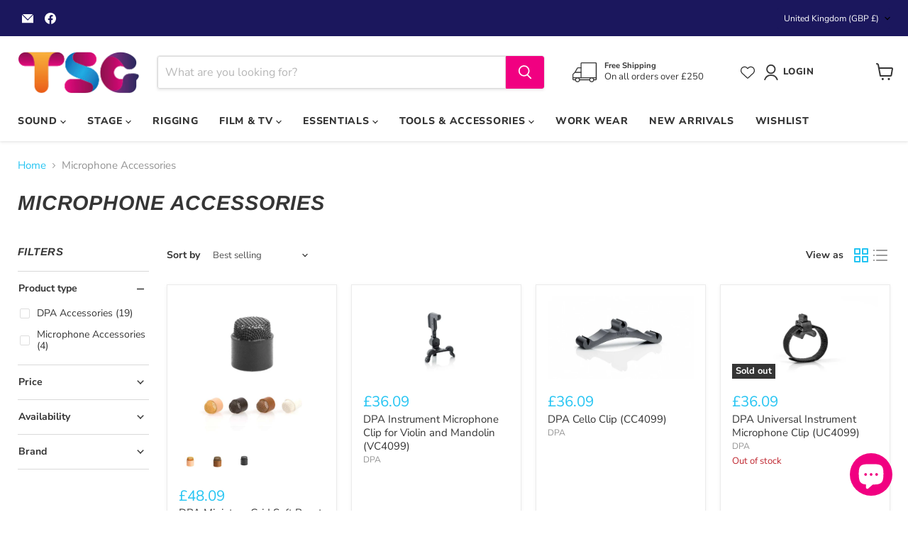

--- FILE ---
content_type: application/javascript
request_url: https://cdn1.profitmetrics.io/BF6318C0FFD46FAE/shopify-bundle.js?shop=theatre-sound-supplies.myshopify.com
body_size: -62
content:
/* BF6318C0FFD46FAE/shopify-files/1-pmid.js */
_pm_pid = 'BF6318C0FFD46FAE'; _pm_root = 'https://my.profitmetrics.io';

/* BF6318C0FFD46FAE/shopify-files/1000-shopify-bundle.js */
// manually removed
